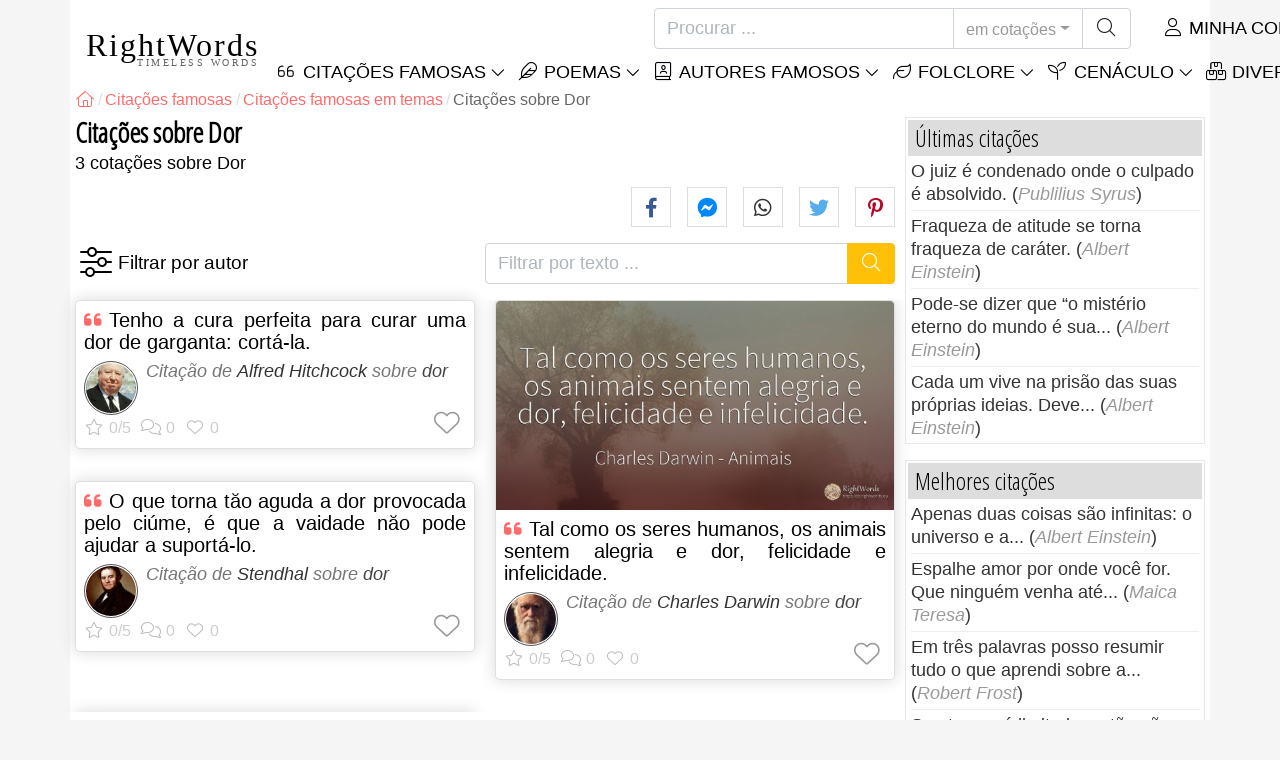

--- FILE ---
content_type: text/html; charset=utf-8
request_url: https://pt.rightwords.eu/cotacoes/temas/dor
body_size: 8584
content:
<!DOCTYPE html><html lang="pt"><head><meta charset="utf-8"><meta http-equiv="X-UA-Compatible" content="IE=edge"><meta name="viewport" content="width=device-width, initial-scale=1"><title>Citações sobre Dor</title><meta name="description" content="Citações sobre Dor por Alfred Hitchcock, Stendhal, Charles Darwin"><meta property="fb:app_id" content="751127838608760"><meta property="og:title" content="Citações sobre Dor"><meta property="og:description" content="Citações sobre Dor por Alfred Hitchcock, Stendhal, Charles Darwin"><meta property="og:type" content="website"><meta property="og:url" content="https://pt.rightwords.eu/cotacoes/temas/dor"><meta property="og:image" content="https://pt.rightwords.eu/imgupl/quote-photostock/276185p258.jpg"><meta property="og:locale" content="pt_PT"><meta name="language" content="pt"><meta name="robots" content="index,follow, max-snippet:-1, max-image-preview:large, max-video-preview:-1"><meta name="category" content="arte, literatura"><link rel="canonical" href="https://pt.rightwords.eu/cotacoes/temas/dor"><meta name="msapplication-tap-highlight" content="no"><meta name="mobile-web-app-capable" content="yes"><meta name="application-name" content="RightWords"><meta name="msapplication-TileImage" content="/assets/img/shortcut-icon/icon-192x192.png"><meta name="msapplication-TileColor" content="#FFF"><meta name="theme-color" content="#FFF"><link rel="shortcut icon" type="image/x-icon" href="/favicon.ico"><link rel="manifest" href="/data/manifest/manifest-pt.json"><link rel="stylesheet" href="/assets/vendors/font-awesome/subset-6.4.0/css/all.1760291870.css"><link rel="preconnect" href="https://fonts.googleapis.com"><link rel="preconnect" href="https://fonts.gstatic.com" crossorigin><link rel="preload" as="style" href="https://fonts.googleapis.com/css?family=Open+Sans+Condensed:300&display=swap&subset=latin-ext"><link rel="stylesheet" href="https://fonts.googleapis.com/css?family=Open+Sans+Condensed:300&display=swap&subset=latin-ext"><link href="/assets/dist/css/site/quote-list.1760291870.css" rel="stylesheet">
<script type="application/ld+json">
{ 
	"@context": "https://schema.org", 
	"@graph": [ 
		{ 
			"@type": "WebSite", 
			"@id": "https://pt.rightwords.eu/#website", 
			"url": "https://pt.rightwords.eu/", 
			"name": "RightWords", 
			"description": "Palavras certas de todos os tempos e de todo o mundo, com temas diferentes, escritos por autores famosos ou palavras ditas pelos antepassados-folclore: cita\u00e7\u00f5es famosas, autores famosos, prov\u00e9rbios, ditos antigos, enigmas, can\u00e7\u00f5es, can\u00e7\u00f5es tradicionais.", 
			"publisher": { 
				"@id": "https://pt.rightwords.eu/#organization" 
			}, 
			"potentialAction": [ 
				{ 
					"@type": "SearchAction", 
					"target": { 
						"@type": "EntryPoint", 
						"urlTemplate": "https://pt.rightwords.eu/cotacoes/procurar?q={q}" 
					}, 
					"query-input": { 
						"@type": "PropertyValueSpecification", 
						"valueRequired": true, 
						"valueName": "q" 
					} 
				} 
			], 
			"inLanguage": "pt" 
		}, 
		{ 
			"@type": "Organization", 
			"@id": "https://pt.rightwords.eu/#organization", 
			"name": "RightWords", 
			"url": "https://pt.rightwords.eu/", 
			"logo": { 
				"@type": "ImageObject", 
				"inLanguage": "pt", 
				"@id": "https://pt.rightwords.eu/#/schema/logo/image/", 
				"url": "https://pt.rightwords.eu/assets/img/logo/rightwords-logo-rounded-256.png", 
				"contentUrl": "https://pt.rightwords.eu/assets/img/logo/rightwords-logo-rounded-256.png", 
				"width": 256, 
				"height": 256, 
				"caption": "RightWords" 
			}, 
			"image": { 
				"@id": "https://pt.rightwords.eu/#/schema/logo/image/" 
			}, 
			"brand": "RightWords", 
			"publishingPrinciples": "https://pt.rightwords.eu/privacy" 
		}, 
		{ 
			"@type": "WebPage", 
			"@id": "https://pt.rightwords.eu/cotacoes/temas/dor#webpage", 
			"url": "https://pt.rightwords.eu/cotacoes/temas/dor", 
			"name": "Cita\u00e7\u00f5es sobre Dor", 
			"mainEntity": { 
				"@id": "https://pt.rightwords.eu/cotacoes/temas/dor#itemlist" 
			}, 
			"headline": "Cita\u00e7\u00f5es sobre Dor", 
			"description": "Cita\u00e7\u00f5es sobre Dor por Alfred Hitchcock, Stendhal, Charles Darwin", 
			"publisher": { 
				"@id": "https://pt.rightwords.eu/#organization" 
			}, 
			"inLanguage": "pt", 
			"isPartOf": { 
				"@id": "https://pt.rightwords.eu/#website" 
			}, 
			"primaryImageOfPage": { 
				"@id": "https://pt.rightwords.eu/#primaryimage" 
			}, 
			"image": { 
				"@type": "ImageObject", 
				"@id": "https://pt.rightwords.eu/#primaryimage" 
			}, 
			"breadcrumb": { 
				"@id": "https://pt.rightwords.eu/cotacoes/temas/dor#breadcrumb" 
			} 

		}, 
		{ 
			"@type": "ImageObject", 
			"inLanguage": "pt", 
			"@id": "https://pt.rightwords.eu/#primaryimage", 
			"url": "https://pt.rightwords.eu/imgupl/quote-photostock/276185p258.jpg", 
			"contentUrl": "https://pt.rightwords.eu/imgupl/quote-photostock/276185p258.jpg", 
			"caption": "Cita\u00e7\u00f5es sobre Dor" 
		},  
		{ 
			"@type": "BreadcrumbList", 
			"@id": "https://pt.rightwords.eu/cotacoes/temas/dor#breadcrumb", 
			"itemListElement": [
				{ 
					"@type": "ListItem",
					"position": 1,
					"name": "Home - RightWords",
					"item": "https://pt.rightwords.eu/"
				},
				{ 
					"@type": "ListItem",
					"position": 2,
					"name": "Cita\u00e7\u00f5es famosas",
					"item": "https://pt.rightwords.eu/cotacoes"
				},
				{ 
					"@type": "ListItem",
					"position": 3,
					"name": "Cita\u00e7\u00f5es famosas em temas",
					"item": "https://pt.rightwords.eu/cotacoes/temas"
				},
				{ 
					"@type": "ListItem",
					"position": 4,
					"name": "Cita\u00e7\u00f5es sobre Dor"
				}
			]
		}
	] 
} 
</script>
<script type="application/ld+json">{
	"@context": "https://schema.org", 
	"@type": ["ItemList","CollectionPage"], 
	"@id": "https://pt.rightwords.eu/cotacoes/temas/dor#itemlist", 
	"url": "https://pt.rightwords.eu/cotacoes/temas/dor", 
	"name": "Cita\u00e7\u00f5es sobre Dor", 
	"description": "Cita\u00e7\u00f5es sobre Dor por Alfred Hitchcock, Stendhal, Charles Darwin", 
	"about": { 
		"@type": "Thing", 
		"name": "Dor"
	}, 
	"itemListElement": [ 
		{ 
			"@type": "ListItem", 
			"position": 1, 
			"item": { 
				"@type": ["Quotation","CreativeWork"], 
				"@id": "https://pt.rightwords.eu/cotacoes/tenho-a-cura-perfeita-para-curar-uma-dor-de-garganta--270010#quotation", 
				"url": "https://pt.rightwords.eu/cotacoes/tenho-a-cura-perfeita-para-curar-uma-dor-de-garganta--270010", 
				"name": "Tenho a cura perfeita para curar uma dor de garganta:...", 
				"description": "Cita\u00e7\u00e3o de Alfred Hitchcock sobre dor", 
				"author": { 
					"@type": "Person", 
					"@id": "https://pt.rightwords.eu/autores/biografia/alfred-hitchcock#author", 
					"name": "Alfred Hitchcock"
				}, 
				"about": [ 
					{ 
						"@type": "Thing", 
						"name": "Dor", 
						"url": "https://pt.rightwords.eu/cotacoes/temas/dor"
					}
				]
			}
		}, 
		{ 
			"@type": "ListItem", 
			"position": 2, 
			"item": { 
				"@type": ["Quotation","CreativeWork"], 
				"@id": "https://pt.rightwords.eu/cotacoes/o-que-torna-tao-aguda-a-dor-provocada-pelo-ciume-e-que-a--270561#quotation", 
				"url": "https://pt.rightwords.eu/cotacoes/o-que-torna-tao-aguda-a-dor-provocada-pelo-ciume-e-que-a--270561", 
				"name": "O que torna t\u0103o aguda a dor provocada pelo ci\u00fame, \u00e9 que a...", 
				"description": "Cita\u00e7\u00e3o de Stendhal sobre dor", 
				"author": { 
					"@type": "Person", 
					"@id": "https://pt.rightwords.eu/autores/biografia/stendhal#author", 
					"name": "Stendhal"
				}, 
				"about": [ 
					{ 
						"@type": "Thing", 
						"name": "Dor", 
						"url": "https://pt.rightwords.eu/cotacoes/temas/dor"
					}
				]
			}
		}, 
		{ 
			"@type": "ListItem", 
			"position": 3, 
			"item": { 
				"@type": ["Quotation","CreativeWork"], 
				"@id": "https://pt.rightwords.eu/cotacoes/tal-como-os-seres-humanos-os-animais-sentem-alegria-e--276185#quotation", 
				"url": "https://pt.rightwords.eu/cotacoes/tal-como-os-seres-humanos-os-animais-sentem-alegria-e--276185", 
				"name": "Tal como os seres humanos, os animais sentem alegria e...", 
				"description": "Cita\u00e7\u00e3o de Charles Darwin sobre dor", 
				"image": "https://pt.rightwords.eu/imgupl/quote-photostock/sm-276185p258.jpg", 
				"author": { 
					"@type": "Person", 
					"@id": "https://pt.rightwords.eu/autores/biografia/charles-darwin#author", 
					"name": "Charles Darwin"
				}, 
				"about": [ 
					{ 
						"@type": "Thing", 
						"name": "Dor", 
						"url": "https://pt.rightwords.eu/cotacoes/temas/dor"
					}
				]
			}
		}
	]
}</script>
</head><body><header id="header-menu" class="fixed-top"><nav class="container navbar navbar-light navbar-expand-xl"><a class="navbar-brand" href="/"><span class="nb-rw">RightWords</span><span class="nb-tw text-uppercase">Timeless Words</span></a><a class="navbar-toggler" href="/auth" title="Minha conta"><i class="fal fa-user fa-fw" aria-hidden="true"></i></a><button class="navbar-toggler" type="button" data-toggle="collapse" data-target="#navbar-search" aria-controls="navbar-search" aria-expanded="false" aria-label="Toggle search"><i class="fal fa-magnifying-glass fa-fw"></i></button><button class="navbar-toggler mr-0 pr-0 collapsed" type="button" data-toggle="collapse" data-target="#navbar-menu" aria-controls="navbar-menu" aria-expanded="false" aria-label="Toggle navigation"><span class="icon-bar top-bar"></span><span class="icon-bar middle-bar"></span><span class="icon-bar bottom-bar"></span></button><div class="wrapper-navbar-nav"><div class="d-xl-inline-flex flex-xl-nowrap"><div class="collapse navbar-collapse" id="navbar-search"><form action="/cotacoes/procurar" data-lang_iso="pt" role="search"><div class="input-group"><input id="nb-text-search" name="q" type="text" placeholder="Procurar ..." class="form-control" aria-label="Procurar"><div class="input-group-append"><button type="button" class="btn dropdown-toggle" data-toggle="dropdown" aria-haspopup="true" aria-expanded="false">em cotações</button><ul class="dropdown-menu dropdown-menu-right"><li class="dropdown-item active" data-action="/cotacoes/procurar">em cotações</li><li class="dropdown-item" data-action="/folclore/procurar">em folclore</li><li class="dropdown-item" data-action="/autores/procurar">em autores</li><li class="dropdown-item" data-action="/cenaculo/procurar">em Cenáculo</li><li class="dropdown-item" data-action="/dicionario/procurar">em dicionário</li><li class="dropdown-item" data-action="/artigos/procurar">em artigos</li><li class="dropdown-item" data-action="/poemas/procurar">em poemas</li></ul><button class="btn" type="submit" aria-label="Procurar"><i class="fal fa-magnifying-glass fa-fw"></i></button></div></div></form></div><div class="collapse navbar-collapse" id="navbar-member"><ul class="navbar-nav"><li class="nav-item dropdown"><a class="nav-link dropdown-toggle text-uppercase" href="/auth" id="dropdown-myaccount" data-toggle="dropdown" aria-haspopup="true" aria-expanded="false"><i class="fal fa-user fa-fw"></i> Minha conta</a><div class="dropdown-menu dropdown-menu-right" aria-labelledby="dropdown-myaccount"><a class="dropdown-item" href="/auth#login"><i class="fal fa-right-to-bracket fa-fw"></i> Entrar</a><a class="dropdown-item" href="/auth#register"><i class="fal fa-user fa-fw"></i> Registo</a><a class="dropdown-item" href="/auth#forgotten-password"><i class="fal fa-key fa-fw"></i> Palavra-chave esquecida</a></div></li></ul></div></div><div class="collapse navbar-collapse justify-content-end" id="navbar-menu"><ul class="navbar-nav"><li class="nav-item dropdown"><a class="nav-link dropdown-toggle text-uppercase" href="/cotacoes" id="dropdown-quotes" data-toggle="dropdown" aria-haspopup="true" aria-expanded="false"><i class="fal fa-quote-left fa-fw"></i> Citações Famosas</a><div class="dropdown-menu" aria-labelledby="dropdown-quotes"><a class="dropdown-item" href="/cotacoes/as-citacoes-do-dia"><i class="fal fa-angle-right fa-fw"></i> As citações do dia</a><a class="dropdown-item" href="/cotacoes/principais-citacoes-famosas"><i class="fal fa-angle-right fa-fw"></i> Melhores citações</a><a class="dropdown-item" href="/cotacoes/citacoes-mais-comentadas"><i class="fal fa-angle-right fa-fw"></i> Citações mais comentadas</a><a class="dropdown-item" href="/cotacoes/citacoes-mais-favoritas"><i class="fal fa-angle-right fa-fw"></i> Citações mais favoritas</a><a class="dropdown-item" href="/cotacoes/citacoes-mais-votadas"><i class="fal fa-angle-right fa-fw"></i> Citações mais votadas</a><a class="dropdown-item" href="/cotacoes/ultimas-citacoes"><i class="fal fa-angle-right fa-fw"></i> Últimas citações</a><a class="dropdown-item" href="/cotacoes/citacoes-aleatorias"><i class="fal fa-angle-right fa-fw"></i> Citações aleatórias</a><div class="dropdown-divider"></div><a class="dropdown-item" href="/cotacoes/temas"><i class="fal fa-angle-right fa-fw"></i> Citações famosas em temas</a><a class="dropdown-item" href="/cotacoes/autores"><i class="fal fa-angle-right fa-fw"></i> Citações famosas de autores</a><a class="dropdown-item" href="/definicoes"><i class="fal fa-angle-right fa-fw"></i> Definições cotação</a><div class="dropdown-divider"></div><a class="dropdown-item" href="/minha-conta/contribuicao/cotacoes/form"><i class="fal fa-plus fa-fw"></i> Propor uma cotação</a></div></li><li class="nav-item dropdown"><a class="nav-link dropdown-toggle text-uppercase" href="/poemas" id="dropdown-writings" data-toggle="dropdown" aria-haspopup="true" aria-expanded="false"><i class="fal fa-feather fa-fw"></i> Poemas</a><div class="dropdown-menu" aria-labelledby="dropdown-writings"><a class="dropdown-item" href="/minha-conta/contribuicao/escritos/form"><i class="fal fa-plus fa-fw"></i> Propor uma escrita</a></div></li><li class="nav-item dropdown"><a class="nav-link dropdown-toggle text-uppercase" href="/autores/galeria-de-fotos" id="dropdown-authors" data-toggle="dropdown" aria-haspopup="true" aria-expanded="false"><i class="fal fa-book-user fa-fw"></i> Autores famosos</a><div class="dropdown-menu" aria-labelledby="dropdown-authors"><a class="dropdown-item" href="/autores"><i class="fal fa-angle-right fa-fw"></i> Autores Index</a><a class="dropdown-item" href="/autores/galeria-de-fotos"><i class="fal fa-angle-right fa-fw"></i> Galeria do autor</a><a class="dropdown-item" href="/autores/principais-autores"><i class="fal fa-angle-right fa-fw"></i> Principais autores famosos</a><a class="dropdown-item" href="/autores/os-ultimos-autores"><i class="fal fa-angle-right fa-fw"></i> Autores mais recentes</a></div></li><li class="nav-item dropdown"><a class="nav-link dropdown-toggle text-uppercase" href="/folclore" id="dropdown-folklore" data-toggle="dropdown" aria-haspopup="true" aria-expanded="false"><i class="fal fa-leaf fa-fw"></i> Folclore</a><div class="dropdown-menu" aria-labelledby="dropdown-folklore"><a class="dropdown-item" href="/folclore/proverbios" title="Provérbios"><i class="fal fa-angle-right fa-fw" aria-hidden="true"></i> Provérbios</a><div class="dropdown-divider"></div><a class="dropdown-item" href="/minha-conta/contribuicao/folclore/form"><i class="fal fa-plus fa-fw"></i> Propor folclore</a></div></li><li class="nav-item dropdown"><a class="nav-link dropdown-toggle text-uppercase" href="/cenaculo" id="dropdown-cenacle" data-toggle="dropdown" aria-haspopup="true" aria-expanded="false"><i class="fal fa-seedling fa-fw"></i> Cenáculo</a><div class="dropdown-menu" aria-labelledby="dropdown-cenacle"><a class="dropdown-item" href="/cenaculo/cenaculo-superior"><i class="fal fa-angle-right fa-fw"></i> Cenáculo superior</a><a class="dropdown-item" href="/cenaculo/ultimo-cenaculo"><i class="fal fa-angle-right fa-fw"></i> Último cenáculo</a><div class="dropdown-divider"></div><a class="dropdown-item" href="/cenaculo/categoria/prosa"><i class="fal fa-angle-right fa-fw"></i> Prosa</a><a class="dropdown-item" href="/cenaculo/categoria/poesia"><i class="fal fa-angle-right fa-fw"></i> Poesia</a><a class="dropdown-item" href="/cenaculo/categoria/dramaturgia"><i class="fal fa-angle-right fa-fw"></i> Dramaturgia</a><a class="dropdown-item" href="/cenaculo/categoria/diversos"><i class="fal fa-angle-right fa-fw"></i> Diversos</a><div class="dropdown-divider"></div><a class="dropdown-item" href="/cenaculo/membros"><i class="fal fa-angle-right fa-fw"></i> Membros do cenáculo</a><div class="dropdown-divider"></div><a class="dropdown-item" href="/minha-conta/contribuicao/cenaculo/form"><i class="fal fa-plus fa-fw"></i> Postar em cenacle</a></div></li><li class="nav-item dropdown"><a class="nav-link dropdown-toggle text-uppercase" href="#" id="dropdown-divers" data-toggle="dropdown" aria-haspopup="true" aria-expanded="false"><i class="fal fa-boxes-stacked fa-fw"></i> Diverso</a><div class="dropdown-menu dropdown-menu-right" aria-labelledby="dropdown-divers"><a class="dropdown-item" href="/eventos-do-dia"><i class="fal fa-calendar-days fa-fw"></i> Eventos do dia</a><a class="dropdown-item" href="/dicionario"><i class="fal fa-book fa-fw"></i> Termos do dicionário</a><a class="dropdown-item" href="/artigos"><i class="fal fa-file fa-fw"></i> Artigos</a><a class="dropdown-item" href="/contact"><i class="fal fa-file-signature fa-fw"></i> Contato</a></div></li></ul></div></div></nav></header><div id="page" class="container"><nav class="breadcrumb-scroll" aria-label="breadcrumb"><ol class="breadcrumb flex-row" itemscope itemtype="http://schema.org/BreadcrumbList"><li class="breadcrumb-item" itemprop="itemListElement" itemscope itemtype="http://schema.org/ListItem"><a href="/" itemprop="item" itemtype="http://schema.org/Thing" title="RightWords" aria-label="RightWords"><span itemprop="name" class="fal fa-house fa-fw" aria-hidden="true"><i hidden>Casa</i></span><meta itemprop="position" content="1"></a></li><li class="breadcrumb-item" itemprop="itemListElement" itemscope itemtype="http://schema.org/ListItem"><a href="/cotacoes" itemtype="http://schema.org/Thing" itemprop="item"><span itemprop="name">Citações famosas</span></a><meta itemprop="position" content="2"></li><li class="breadcrumb-item" itemprop="itemListElement" itemscope itemtype="http://schema.org/ListItem"><a href="/cotacoes/temas" itemtype="http://schema.org/Thing" itemprop="item"><span itemprop="name">Citações famosas em temas</span></a><meta itemprop="position" content="3"></li><li class="breadcrumb-item active" aria-current="page">Citações sobre Dor</li></ol></nav><main id="page-main"><h1 class="title animated fadeInDown">Citações sobre Dor</h1><div class="under-title">3 cotações sobre Dor</div><div class="social-share-custom ssc-color ssc-bd-grey d-block text-right mb-2" aria-label="Share"><span class="ssc-btn sscb-facebook"><i class="fab fa-facebook-f fa-fw" aria-hidden="true"></i></span><span class="ssc-btn sscb-fbmessenger" title="Facebook Messenger"><i class="fab fa-facebook-messenger fa-fw" aria-hidden="true"></i></span><span class="ssc-btn sscb-whatsapp" title="WhatsApp"><i class="fab fa-whatsapp fa-fw"></i></span><span class="ssc-btn sscb-twitter"><i class="fab fa-twitter fa-fw" aria-hidden="true"></i></span><span class="ssc-btn sscb-pinterest" data-pin-do="buttonPin" data-pin-custom="true"><i class="fab fa-pinterest-p fa-fw" aria-hidden="true"></i></span></div><section class="d-flex justify-content-between position-relative mb-3" aria-label="Filtrar por autor / Filtrar por texto"><div class="box-filters-dropdown" aria-label="Filtrar por autor"><button type="button" title="Filtrar por autor" class="bfd-btn" data-id="25" data-baseurl="/cotacoes/temas/dor/" data-get="quote-authors-by-theme" data-status="0" data-textprefix="Citações por"><i class="fal fa-sliders fa-fw" aria-hidden="true"></i></button><div class="bfd-content box-arrow-top"><div class="bfdc-header"><input type="text" value="" placeholder="Filtrar por autor" class="form-control form-control-sm"></div><div class="bfdc-body text-center"></div></div></div><form action="/cotacoes/temas/dor" method="get" class="form-filter-by-text ml-3" role="search" aria-label="Filtrar por texto ..."><div class="input-group"><input id="nb-text-search" name="q" value="" type="text" placeholder="Filtrar por texto ..." class="form-control" aria-label="Filtrar por texto"><div class="input-group-append"><button class="btn btn-warning text-white" type="submit" aria-label="Procurar"><i class="fal fa-magnifying-glass fa-fw"></i></button></div></div></form></section><div class="card-columns cc-custom"><article class="card box-shadow"><div class="card-body"><h2 class="card-title quote-left text-justify"><a href="/cotacoes/tenho-a-cura-perfeita-para-curar-uma-dor-de-garganta--270010">Tenho a cura perfeita para curar uma dor de garganta: cortá-la.</a></h2><div class="i-info clearfix"><img fetchpriority="high" class="i-photo-r" src="/imgupl/author/alfred-hitchcock--xs-483.jpg" width="50" height="50" alt="Alfred Hitchcock">Citação de <a href="/cotacoes/autores/alfred-hitchcock">Alfred Hitchcock</a> sobre <span>dor</span></div><div class="d-flex justify-content-between i-sf"><div class="i-stats"><span data-content="0/5" title="0/5, 0 votos" class="off"><i class="fal fa-star" aria-hidden="true"></i></span><span data-content="0" title="0 comentários" class="off"><i class="fal fa-comments" aria-hidden="true"></i></span><span data-content="0" class="off"><i class="fal fa-heart" aria-hidden="true"></i></span></div><div class="i-fav"><span class="btn-fav" title="Adicionar aos favoritos" data-id="270010" data-table="quote"></span></div></div></div></article><article class="card box-shadow"><div class="card-body"><h2 class="card-title quote-left text-justify"><a href="/cotacoes/o-que-torna-tao-aguda-a-dor-provocada-pelo-ciume-e-que-a--270561">O que torna tăo aguda a dor provocada pelo ciúme, é que a vaidade năo pode ajudar a suportá-lo.</a></h2><div class="i-info clearfix"><img fetchpriority="high" class="i-photo-r" src="/imgupl/author/stendhal--xs-608.jpg" width="50" height="50" alt="Stendhal">Citação de <a href="/cotacoes/autores/stendhal">Stendhal</a> sobre <span>dor</span></div><div class="d-flex justify-content-between i-sf"><div class="i-stats"><span data-content="0/5" title="0/5, 0 votos" class="off"><i class="fal fa-star" aria-hidden="true"></i></span><span data-content="0" title="0 comentários" class="off"><i class="fal fa-comments" aria-hidden="true"></i></span><span data-content="0" class="off"><i class="fal fa-heart" aria-hidden="true"></i></span></div><div class="i-fav"><span class="btn-fav" title="Adicionar aos favoritos" data-id="270561" data-table="quote"></span></div></div></div></article><article class="card box-shadow"><img fetchpriority="high" class="card-img-top" src="/imgupl/quote-photostock/sm-276185p258.jpg" width="458" height="240" alt="Tal como os seres humanos, os animais sentem alegria e..."><div class="card-body"><h2 class="card-title quote-left text-justify"><a href="/cotacoes/tal-como-os-seres-humanos-os-animais-sentem-alegria-e--276185">Tal como os seres humanos, os animais sentem alegria e dor, felicidade e infelicidade.</a></h2><div class="i-info clearfix"><img fetchpriority="high" class="i-photo-r" src="/imgupl/author/charles-darwin--xs-43.jpg" width="50" height="50" alt="Charles Darwin">Citação de <a href="/cotacoes/autores/charles-darwin">Charles Darwin</a> sobre <span>dor</span></div><div class="d-flex justify-content-between i-sf"><div class="i-stats"><span data-content="0/5" title="0/5, 0 votos" class="off"><i class="fal fa-star" aria-hidden="true"></i></span><span data-content="0" title="0 comentários" class="off"><i class="fal fa-comments" aria-hidden="true"></i></span><span data-content="0" class="off"><i class="fal fa-heart" aria-hidden="true"></i></span></div><div class="i-fav"><span class="btn-fav" title="Adicionar aos favoritos" data-id="276185" data-table="quote"></span></div></div></div></article></div></main><div id="page-right"><div class="box1"><div class="b1-title">Últimas citações</div><div class="b1-content b1c-list1"><div class="item"><a href="/cotacoes/o-juiz-e-condenado-onde-o-culpado-e-absolvido--270507">O juiz é condenado onde o culpado é absolvido.</a> (<em>Publilius Syrus</em>)</div><div class="item"><a href="/cotacoes/fraqueza-de-atitude-se-torna-fraqueza-de-carater--278321">Fraqueza de atitude se torna fraqueza de caráter.</a> (<em>Albert Einstein</em>)</div><div class="item"><a href="/cotacoes/pode-se-dizer-que-o-misterio-eterno-do-mundo-e-sua--278314">Pode-se dizer que “o mistério eterno do mundo é sua...</a> (<em>Albert Einstein</em>)</div><div class="item"><a href="/cotacoes/cada-um-vive-na-prisao-das-suas-proprias-ideias-deve--278303">Cada um vive na prisão das suas próprias ideias. Deve...</a> (<em>Albert Einstein</em>)</div></div></div><div class="box1"><div class="b1-title">Melhores citações</div><div class="b1-content b1c-list1"><div class="item"><a href="/cotacoes/apenas-duas-coisas-sao-infinitas-o-universo-e-a--276035">Apenas duas coisas são infinitas: o universo e a...</a> (<em>Albert Einstein</em>)</div><div class="item"><a href="/cotacoes/espalhe-amor-por-onde-voce-for-que-ninguem-venha-ate--276202">Espalhe amor por onde você for. Que ninguém venha até...</a> (<em>Maica Teresa</em>)</div><div class="item"><a href="/cotacoes/em-tres-palavras-posso-resumir-tudo-o-que-aprendi-sobre-a--276337">Em três palavras posso resumir tudo o que aprendi sobre a...</a> (<em>Robert Frost</em>)</div><div class="item"><a href="/cotacoes/seu-tempo-e-limitado-entao-nao-o-desperdice-vivendo-a--277196">Seu tempo é limitado, então não o desperdice vivendo a...</a> (<em>Steve Jobs</em>)</div></div></div><div class="box1"><div class="b1-title">Citações aleatórias</div><div class="b1-content b1c-list1"><div class="item"><a href="/cotacoes/va-com-confianca-na-direcao-dos-seus-sonhos-viva-a-vida--276279">Vá com confiança na direção dos seus sonhos! Viva a vida...</a> (<em>Henry David Thoreau</em>)</div><div class="item"><a href="/cotacoes/das-leben-ist-das-was-passiert-wenn-man-damit--276404">Das Leben ist das, was passiert, wenn man damit...</a> (<em>John Lennon</em>)</div><div class="item"><a href="/cotacoes/todo-mundo-pensa-em-mudar-o-mundo-mas-ninguem-pensa-em--276151">Todo mundo pensa em mudar o mundo, mas ninguém pensa em...</a> (<em>Lev Nicolai Tolstoi</em>)</div><div class="item"><a href="/cotacoes/eram-distantes-as-tuas-palavras-minha-querida-miragens--278065">Eram distantes as tuas palavras, minha querida: miragens...</a> (<em>Dumitru Găleşanu</em>)</div></div></div><div class="box1"><div class="b1-title">Autores</div><div class="b1-content b1c-author-photo-list"><a href="/autores/biografia/alexandru-laszlo" title="Alexandru Laszlo"><img loading="lazy" src="/imgupl/author/alexandru-laszlo--xs-2790.jpg" width="50" height="50" alt="Alexandru Laszlo"></a><a href="/autores/biografia/che-guevara" title="Che Guevara"><img loading="lazy" src="/imgupl/author/che-guevara--xs-4038.jpg" width="50" height="50" alt="Che Guevara"></a><a href="/autores/biografia/thomas-dexter-jakes" title="Thomas Dexter Jakes"><img loading="lazy" src="/imgupl/author/thomas-dexter-jakes--xs-763.jpg" width="50" height="50" alt="Thomas Dexter Jakes"></a><a href="/autores/biografia/sorin-vidan" title="Sorin Vidan"><img loading="lazy" src="/imgupl/author/sorin-vidan--xs-3567.jpg" width="50" height="50" alt="Sorin Vidan"></a><a href="/autores/biografia/mihai-beniuc" title="Mihai Beniuc"><img loading="lazy" src="/imgupl/author/mihai-beniuc--xs-4016.jpg" width="50" height="50" alt="Mihai Beniuc"></a><a href="/autores/biografia/francisco-de-rojas-zorrilla" title="Francisco de Rojas Zorrilla"><img loading="lazy" src="/imgupl/author/francisco-de-rojas-zorrilla--xs-3693.jpg" width="50" height="50" alt="Francisco de Rojas Zorrilla"></a><a href="/autores/biografia/alphonse-allais" title="Alphonse Allais"><img loading="lazy" src="/imgupl/author/alphonse-allais--xs-161.jpg" width="50" height="50" alt="Alphonse Allais"></a><a href="/autores/biografia/reinhold-niebuhr" title="Reinhold Niebuhr"><img loading="lazy" src="/imgupl/author/reinhold-niebuhr--xs-872.jpg" width="50" height="50" alt="Reinhold Niebuhr"></a><a href="/autores/biografia/aurel-vlaicu" title="Aurel Vlaicu"><img loading="lazy" src="/imgupl/author/aurel-vlaicu--xs-3978.jpg" width="50" height="50" alt="Aurel Vlaicu"></a><a href="/autores/biografia/leon-uris" title="Leon Uris"><img loading="lazy" src="/imgupl/author/leon-uris--xs-1595.jpg" width="50" height="50" alt="Leon Uris"></a><a href="/autores/biografia/jeremy-clarkson" title="Jeremy Clarkson"><img loading="lazy" src="/imgupl/author/jeremy-clarkson--xs-3728.jpg" width="50" height="50" alt="Jeremy Clarkson"></a><a href="/autores/biografia/edward-p-murrow" title="Edward P. Murrow"><img loading="lazy" src="/imgupl/author/edward-p-murrow--xs-11866.jpg" width="50" height="50" alt="Edward P. Murrow"></a><a href="/autores/biografia/gerard-kornelis-van-het-reve" title="Gerard Kornelis Van Het Reve"><img loading="lazy" src="/imgupl/author/gerard-kornelis-van-het-reve--xs-657.jpg" width="50" height="50" alt="Gerard Kornelis Van Het Reve"></a><a href="/autores/biografia/marie-curie" title="Marie Curie"><img loading="lazy" src="/imgupl/author/marie-curie--xs-1442.jpg" width="50" height="50" alt="Marie Curie"></a><a href="/autores/biografia/lucian-suciu" title="Lucian Suciu"><img loading="lazy" src="/imgupl/author/lucian-suciu--xs-3382.jpg" width="50" height="50" alt="Lucian Suciu"></a><a href="/autores/biografia/romain-gary" title="Romain Gary"><img loading="lazy" src="/imgupl/author/romain-gary--xs-3794.jpg" width="50" height="50" alt="Romain Gary"></a></div></div><a class="d-block font-weight-bold box-shadow  mb-3" href="https://pt.old-cures.com/remedios/suco-de-urtiga-com-espinafre--1004" target="_blank"><img fetchpriority="low" loading="lazy" class="img-fluid w-100" src="https://pt.old-cures.com/imgrw/remedy/md-1004p7334.jpg" width="414" height="233" title="Receita: Suco de urtiga com espinafre" data-nosnippet><span class="d-block p-2 fsize-xs lheight-sm">Suco de urtiga com espinafre</span></a><div class="box1"><div class="b1-title">Citações famosas</div><div class="sidebar-menu"><a href="/cotacoes/ultimas-citacoes" class="ri ri-ar">Últimas citações</a><a href="/cotacoes/principais-citacoes-famosas" class="ri ri-ar">Principais citações famosas</a><a href="/cotacoes/as-citacoes-do-dia" class="ri ri-ar">As citações do dia</a><a href="/cotacoes/citacoes-aleatorias" class="ri ri-ar">Citações aleatórias</a><a href="/cotacoes/temas" class="ri ri-ar">Citações famosas em temas</a><a href="/cotacoes/autores" class="ri ri-ar">Citações famosas de autores</a><a href="/cotacoes/autores/edward-a-murphy" class="ri ri-ar">As leis de Murphy</a><a href="/definicoes" class="ri ri-ar">Definições cotação</a><a href="/minha-conta/contribuicao/cotacoes/form" class="border-bottom-0 ri ri-add">Propor uma cotação</a></div></div><div class="box1"><div class="b1-title">Folclore</div><div class="sidebar-menu"><a href="/folclore/ultimo-folclore" class="ri ri-ar">Último folclore</a><a href="/folclore/top-folclore" class="ri ri-ar">Top folclore</a><a href="/folclore/proverbios" title="Provérbios" class="ri ri-ar">Provérbios</a><a href="/minha-conta/contribuicao/folclore/form" class="border-bottom-0 ri ri-add">Propor folclore</a></div></div></div></div><footer class="footer"><div class="container"><div class="row"><div class="col-6 col-sm-4 col-lg-4"><div class="s-header">RightWords</div><ul><li><a href="/cotacoes">Citações famosas</a></li><li><a href="/autores">Autores famosos</a></li><li><a href="/folclore">Folclore</a></li><li><a href="/cenaculo">Cenáculo literário</a></li><li><a href="/dicionario">Dicionário</a></li><li><a href="/eventos-do-dia">Eventos do dia</a></li><li><a href="/artigos">Artigos</a></li></ul></div><div class="col-6 col-sm-4 col-lg-4"><div class="s-header">Sobre nós</div><ul><li><a href="/about-us">Sobre nós</a></li><li><a href="/tac">Termos e condições</a></li><li><a href="/privacy">Política de Privacidade</a></li><li><a href="/contact">Contato</a></li></ul></div><div class="col-12 col-sm-4 col-lg-4"></div><div class="col-12 brief-main text-justify clearfix"><img loading="lazy" class="bg-transparent mr-2 float-left" src="/assets/img/shortcut-icon/icon-48x48.png" width="48" height="48" alt="RightWords">Palavras certas de todos os tempos e de todo o mundo, com temas diferentes, escritos por <strong>autores famosos</strong> ou palavras ditas pelos antepassados do <strong>folclore</strong> : <strong><em>citações</em></strong> <strong><em>famosas</em></strong> , <strong><em>autores famosos</em></strong> , <strong><em>provérbios e ditos antigos</em></strong> , <strong><em>enigmas</em></strong> , <strong><em>encantamentos e encantamentos</em></strong> , <strong><em>cânticos</em></strong> , <strong><em>canções tradicionais</em></strong> , <strong><em>tradições e superstições</em></strong> .</div></div><hr><div class="f-copyright">Copyright &copy; 2007-2026 RightWords<br>Web Design by <a href="https://yourchoice.ro/" target="_blank" rel="noopener">YourCHOICE</a>, Quinta, 29 Janeiro 2026</div></div></footer><div id="fb-root" data-locale="pt_PT"></div><script>loadjs=function(){var h=function(){},o={},c={},f={};function u(e,n){if(e){var t=f[e];if(c[e]=n,t)for(;t.length;)t[0](e,n),t.splice(0,1)}}function l(e,n){e.call&&(e={success:e}),n.length?(e.error||h)(n):(e.success||h)(e)}function p(t,r,i,s){var o,e,u,n=document,c=i.async,f=(i.numRetries||0)+1,l=i.before||h,a=t.replace(/[\?|#].*$/,""),d=t.replace(/^(css|img|module|nomodule)!/,"");if(s=s||0,/(^css!|\.css$)/.test(a))(u=n.createElement("link")).rel="stylesheet",u.href=d,(o="hideFocus"in u)&&u.relList&&(o=0,u.rel="preload",u.as="style");else if(/(^img!|\.(png|gif|jpg|svg|webp)$)/.test(a))(u=n.createElement("img")).src=d;else if((u=n.createElement("script")).src=d,u.async=void 0===c||c,e="noModule"in u,/^module!/.test(a)){if(!e)return r(t,"l");u.type="module"}else if(/^nomodule!/.test(a)&&e)return r(t,"l");!(u.onload=u.onerror=u.onbeforeload=function(e){var n=e.type[0];if(o)try{u.sheet.cssText.length||(n="e")}catch(e){18!=e.code&&(n="e")}if("e"==n){if((s+=1)<f)return p(t,r,i,s)}else if("preload"==u.rel&&"style"==u.as)return u.rel="stylesheet";r(t,n,e.defaultPrevented)})!==l(t,u)&&n.head.appendChild(u)}function t(e,n,t){var r,i;if(n&&n.trim&&(r=n),i=(r?t:n)||{},r){if(r in o)throw"LoadJS";o[r]=!0}function s(n,t){!function(e,r,n){var t,i,s=(e=e.push?e:[e]).length,o=s,u=[];for(t=function(e,n,t){if("e"==n&&u.push(e),"b"==n){if(!t)return;u.push(e)}--s||r(u)},i=0;i<o;i++)p(e[i],t,n)}(e,function(e){l(i,e),n&&l({success:n,error:t},e),u(r,e)},i)}if(i.returnPromise)return new Promise(s);s()}return t.ready=function(e,n){return function(e,t){e=e.push?e:[e];var n,r,i,s=[],o=e.length,u=o;for(n=function(e,n){n.length&&s.push(e),--u||t(s)};o--;)r=e[o],(i=c[r])?n(r,i):(f[r]=f[r]||[]).push(n)}(e,function(e){l(n,e)}),t},t.done=function(e){u(e,[])},t.reset=function(){o={},c={},f={}},t.isDefined=function(e){return e in o},t}();</script><script>var Settings = { lang_iso: 'pt', locale: 'pt_PT', url: 'https://pt.rightwords.eu', name: "RightWords", facebook_app_id: '751127838608760', google_client_id: '188787242295-56ns8htv5d33tk94npo1hmjgldcsgne0.apps.googleusercontent.com', is_mobile: false, is_phone: false },SessionVars = { sw: 'disabled',  };loadjs(['/assets/dist/js/site/jqbs.min.js'], 'js-jqbs');function loadScriptsRW() {loadjs.ready('js-jqbs', function() {loadjs(['/assets/plugins/cookie/js.cookie.min.js'], 'js-libs');loadjs.ready('js-libs', function() {loadjs(['/assets/dist/js/site/main.1760291870.js', '/assets/dist/js/site/quote-list.1760291870.js'], 'js-page');loadjs.ready('js-page', function() {loadjs('https://pagead2.googlesyndication.com/pagead/js/adsbygoogle.js?client=ca-pub-3216693118200223','adsense',{before: function (path, el) { el.setAttribute('crossorigin', 'anonymous'); },success: function () {document.querySelectorAll('ins.adsbygoogle:not([data-adsbygoogle-status])').forEach(function () {try { (adsbygoogle = window.adsbygoogle || []).push( { } ); } catch (e) { }});}});loadjs(['https://accounts.google.com/gsi/client', '/assets/dist/js/site/google-signin.1760291870.js'], 'gsi');loadjs(['https://connect.facebook.net/pt_PT/sdk.js#xfbml=0&version=v15.0&appId=751127838608760&autoLogAppEvents=1'], 'fb');loadjs('https://rum-static.pingdom.net/pa-5c593f87cea07b0016000a83.js');});});});}</script><script>function loadScriptGA() {window.dataLayer = window.dataLayer || [];function gtag(){ dataLayer.push(arguments); }gtag('js', new Date());loadjs('https://www.googletagmanager.com/gtag/js?id=G-CS3FF3XL1M', 'ga4', {before: function (path, el) { el.setAttribute('async', ''); },success: function () {gtag('config', 'G-CS3FF3XL1M');}});}</script><script>let scriptLoaded = false;window.addEventListener('scroll', handleUserInteraction, { once: true });window.addEventListener('click', handleUserInteraction, { once: true });window.addEventListener('mousemove', handleUserInteraction, { once: true });function removeEventListeners() {window.removeEventListener('scroll', handleUserInteraction);window.removeEventListener('click', handleUserInteraction);window.removeEventListener('mousemove', handleUserInteraction);}setTimeout(() => {if (!scriptLoaded) {console.log('timeout scriptLoaded');handleUserInteraction();}}, 10000);function handleUserInteraction() {console.log('scriptLoaded');["loadScriptsRW", "loadScriptGA"].forEach(fn => {if (typeof window[fn] === "function") {window[fn]();console.log(fn);}});scriptLoaded=true;removeEventListeners();}</script></body></html>